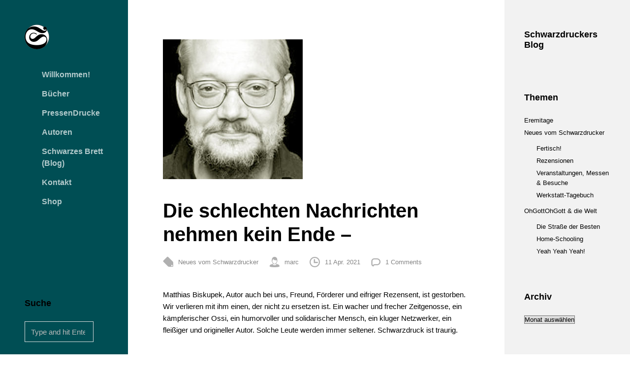

--- FILE ---
content_type: text/html; charset=UTF-8
request_url: http://www.edition-schwarzdruck.de/?p=5547
body_size: 25113
content:
<!DOCTYPE html> <!--[if lt IE 9]><html lang="de" class="no-js ie7" xmlns="http://www.w3.org/1999/xhtml"> <![endif]--> <!--[if IE 9]><html lang="de" class="no-js ie9" xmlns="http://www.w3.org/1999/xhtml"> <![endif]--> <!--[if gt IE 9]><!--><html lang="de" xmlns="http://www.w3.org/1999/xhtml"> <!--<![endif]--><head><meta charset="UTF-8" /><meta name="author" content="rubenbristian.com" /><meta name="viewport" content="width=device-width,initial-scale=1,maximum-scale=1,user-scalable=no"><meta name="format-detection" content="telephone=no"><link media="all" href="http://www.edition-schwarzdruck.de/wp-content/cache/autoptimize/css/autoptimize_2d2c3ce99e8fde71a79366c512e2db4c.css" rel="stylesheet" /><title>Die schlechten Nachrichten nehmen kein Ende &#8211; | Edition Schwarzdruck</title><link rel="profile" href="http://gmpg.org/xfn/11" /><link rel="pingback" href="http://www.edition-schwarzdruck.de/xmlrpc.php" /><link rel="shortcut icon" type="image/x-icon" href="http://www.edition-schwarzdruck.de/wp-content/uploads/2014/04/logo-schwarzdruck-Kreis-e1549830171659.png" /> <!--[if lt IE 9]><script src="http://html5shim.googlecode.com/svn/trunk/html5.js"></script><![endif]--><meta name='robots' content='max-image-preview:large' /><meta property="og:title" content="Die schlechten Nachrichten nehmen kein Ende -"/><meta property="og:description" content="Matthias Biskupek, Autor auch bei uns, Freund, Förderer und eifriger Rezensent, ist gestorben. Wir verlieren mit ihm einen, der nicht zu ersetzen ist. Ein wach"/><meta property="og:url" content="http://www.edition-schwarzdruck.de/?p=5547"/><meta property="og:type" content="article"/><meta property="og:article:published_time" content="2021-04-11 22:45:20"/><meta property="og:article:modified_time" content="2021-04-11 22:45:20"/><meta name="twitter:card" content="summary"><meta name="twitter:title" content="Die schlechten Nachrichten nehmen kein Ende -"/><meta name="twitter:description" content="Matthias Biskupek, Autor auch bei uns, Freund, Förderer und eifriger Rezensent, ist gestorben. Wir verlieren mit ihm einen, der nicht zu ersetzen ist. Ein wach"/><meta name="author" content="marc"/><link rel="alternate" type="application/rss+xml" title="Edition Schwarzdruck &raquo; Feed" href="http://www.edition-schwarzdruck.de/?feed=rss2" /><link rel="alternate" type="application/rss+xml" title="Edition Schwarzdruck &raquo; Kommentar-Feed" href="http://www.edition-schwarzdruck.de/?feed=comments-rss2" /><link rel="alternate" type="application/rss+xml" title="Edition Schwarzdruck &raquo; Die schlechten Nachrichten nehmen kein Ende &#8211;-Kommentar-Feed" href="http://www.edition-schwarzdruck.de/?feed=rss2&#038;p=5547" /> <script type="text/javascript">window._wpemojiSettings = {"baseUrl":"https:\/\/s.w.org\/images\/core\/emoji\/14.0.0\/72x72\/","ext":".png","svgUrl":"https:\/\/s.w.org\/images\/core\/emoji\/14.0.0\/svg\/","svgExt":".svg","source":{"concatemoji":"http:\/\/www.edition-schwarzdruck.de\/wp-includes\/js\/wp-emoji-release.min.js?ver=6.1.9"}};
/*! This file is auto-generated */
!function(e,a,t){var n,r,o,i=a.createElement("canvas"),p=i.getContext&&i.getContext("2d");function s(e,t){var a=String.fromCharCode,e=(p.clearRect(0,0,i.width,i.height),p.fillText(a.apply(this,e),0,0),i.toDataURL());return p.clearRect(0,0,i.width,i.height),p.fillText(a.apply(this,t),0,0),e===i.toDataURL()}function c(e){var t=a.createElement("script");t.src=e,t.defer=t.type="text/javascript",a.getElementsByTagName("head")[0].appendChild(t)}for(o=Array("flag","emoji"),t.supports={everything:!0,everythingExceptFlag:!0},r=0;r<o.length;r++)t.supports[o[r]]=function(e){if(p&&p.fillText)switch(p.textBaseline="top",p.font="600 32px Arial",e){case"flag":return s([127987,65039,8205,9895,65039],[127987,65039,8203,9895,65039])?!1:!s([55356,56826,55356,56819],[55356,56826,8203,55356,56819])&&!s([55356,57332,56128,56423,56128,56418,56128,56421,56128,56430,56128,56423,56128,56447],[55356,57332,8203,56128,56423,8203,56128,56418,8203,56128,56421,8203,56128,56430,8203,56128,56423,8203,56128,56447]);case"emoji":return!s([129777,127995,8205,129778,127999],[129777,127995,8203,129778,127999])}return!1}(o[r]),t.supports.everything=t.supports.everything&&t.supports[o[r]],"flag"!==o[r]&&(t.supports.everythingExceptFlag=t.supports.everythingExceptFlag&&t.supports[o[r]]);t.supports.everythingExceptFlag=t.supports.everythingExceptFlag&&!t.supports.flag,t.DOMReady=!1,t.readyCallback=function(){t.DOMReady=!0},t.supports.everything||(n=function(){t.readyCallback()},a.addEventListener?(a.addEventListener("DOMContentLoaded",n,!1),e.addEventListener("load",n,!1)):(e.attachEvent("onload",n),a.attachEvent("onreadystatechange",function(){"complete"===a.readyState&&t.readyCallback()})),(e=t.source||{}).concatemoji?c(e.concatemoji):e.wpemoji&&e.twemoji&&(c(e.twemoji),c(e.wpemoji)))}(window,document,window._wpemojiSettings);</script> <script type='text/javascript' src='http://www.edition-schwarzdruck.de/wp-includes/js/jquery/jquery.min.js?ver=3.6.1' id='jquery-core-js'></script> <link rel="https://api.w.org/" href="http://www.edition-schwarzdruck.de/index.php?rest_route=/" /><link rel="alternate" type="application/json" href="http://www.edition-schwarzdruck.de/index.php?rest_route=/wp/v2/posts/5547" /><link rel="EditURI" type="application/rsd+xml" title="RSD" href="http://www.edition-schwarzdruck.de/xmlrpc.php?rsd" /><link rel="wlwmanifest" type="application/wlwmanifest+xml" href="http://www.edition-schwarzdruck.de/wp-includes/wlwmanifest.xml" /><meta name="generator" content="WordPress 6.1.9" /><link rel="canonical" href="http://www.edition-schwarzdruck.de/?p=5547" /><link rel='shortlink' href='http://www.edition-schwarzdruck.de/?p=5547' /><link rel="alternate" type="application/json+oembed" href="http://www.edition-schwarzdruck.de/index.php?rest_route=%2Foembed%2F1.0%2Fembed&#038;url=http%3A%2F%2Fwww.edition-schwarzdruck.de%2F%3Fp%3D5547" /><link rel="alternate" type="text/xml+oembed" href="http://www.edition-schwarzdruck.de/index.php?rest_route=%2Foembed%2F1.0%2Fembed&#038;url=http%3A%2F%2Fwww.edition-schwarzdruck.de%2F%3Fp%3D5547&#038;format=xml" /></head><body id="body" class="post-template-default single single-post postid-5547 single-format-image sidebar-show isnt-portfolio sidebar-unset blog-style-fixed alt parallax-enabled sidebar-no3d no-touch"><header id="sidebar" class="clearfix"><div class="content"><div id="theme-sidebar"> <a id="logo" href="http://www.edition-schwarzdruck.de" style="width:40px;height:40px"> <img class="default" src="http://www.edition-schwarzdruck.de/wp-content/uploads/2014/04/logo-schwarzdruck-Kreis-e1549830171659.png" alt="Edition Schwarzdruck" /> <img class="retina" src="http://www.edition-schwarzdruck.de/wp-content/uploads/2014/04/logo-schwarzdruck-Kreis-e1549830171659.png" alt="Edition Schwarzdruck" /> </a><nav id="menu" class="clearfix" data-responsive-title="Navigation"><ul id="menu-menu-1" class="clearfix top-menu"><li id="menu-item-1632" class="parent menu-item clearfix"><a href="http://www.edition-schwarzdruck.de/">Willkommen!</a><ul class="sub-menu clearfix"><li id="menu-item-2040" class="menu-item clearfix"><a href="http://www.edition-schwarzdruck.de/?page_id=1613">Über uns</a></li><li id="menu-item-1625" class="menu-item clearfix"><a href="http://www.edition-schwarzdruck.de/?page_id=1617">Häufige Fragen</a></li><li id="menu-item-1691" class="menu-item clearfix"><a href="http://www.edition-schwarzdruck.de/?page_id=1689">Links</a></li><li id="menu-item-1682" class="menu-item clearfix"><a href="http://www.edition-schwarzdruck.de/?page_id=1677">Impressum, AGB &#038; Datenschutz</a></li></ul></li><li id="menu-item-2559" class="parent menu-item clearfix"><a href="http://www.edition-schwarzdruck.de/?page_id=1732">Bücher</a><ul class="sub-menu clearfix"><li id="menu-item-3914" class="menu-item All clearfix"><a title="all" rel="all" href="#" class="filter all-filter" data-filter="*">Alle Bücher</a></li><li id="menu-item-2560" class="menu-item clearfix"><a href="#" class="filter" data-filter="sachbuch">Sachbuch</a></li><li id="menu-item-2561" class="menu-item clearfix"><a href="#" class="filter" data-filter="schoengeistiges">SchönGeistiges</a></li><li id="menu-item-3902" class="menu-item clearfix"><a href="#" class="filter" data-filter="pressendrucke">Pressendrucke</a></li></ul></li><li id="menu-item-2659" class="parent menu-item clearfix"><a href="http://www.edition-schwarzdruck.de/?page_id=2655">PressenDrucke</a><ul class="sub-menu clearfix"><li id="menu-item-3927" class="menu-item All clearfix"><a rel="all" href="#">Alle PressenDrucke</a></li><li id="menu-item-3903" class="menu-item clearfix"><a href="#" class="filter" data-filter="einblattdruck">TypoGraphik</a></li><li id="menu-item-3904" class="menu-item clearfix"><a href="#" class="filter" data-filter="pressendruck-buch">Gebundenes</a></li><li id="menu-item-3905" class="menu-item clearfix"><a href="#" class="filter" data-filter="kalender">Drucksachen</a></li></ul></li><li id="menu-item-2415" class="parent menu-item clearfix"><a href="http://www.edition-schwarzdruck.de/?page_id=2189">Autoren</a><ul class="sub-menu clearfix"><li id="menu-item-3939" class="menu-item All clearfix"><a rel="all" href="#">Alle Autoren</a></li></ul></li><li id="menu-item-1125" class="menu-item clearfix"><a href="http://www.edition-schwarzdruck.de/?page_id=271">Schwarzes Brett (Blog)</a></li><li id="menu-item-1135" class="menu-item clearfix"><a href="http://www.edition-schwarzdruck.de/?page_id=277">Kontakt</a></li><li id="menu-item-1633" class="menu-item clearfix"><a href="http://www.schwarzdruck-laden.de">Shop</a></li></ul></nav><div id="sidebar-widgets" class="clearfix"><div id="search-5" class="widget widget_search clearfix"><h4 class="widget-title">Suche</h4><form role="search" method="get" id="searchform" class="hover-show" action="http://www.edition-schwarzdruck.de/" > <label class="screen-reader-text hidden" for="s">Search for:</label> <input type="search" data-value="Type and hit Enter" value="Type and hit Enter" name="s" id="s" /></form></div></div></div></div><div class="button"> <span class="open-close lines"></span></div></header><div id="content" class="right-sidebar clearfix"><article id="post-5547" class="format-image post-body clearfix"><div class="page-content"><div class="post-format-content is-other"><div class="post-format-image"><img src="http://www.edition-schwarzdruck.de/wp-content/uploads/2014/05/autor-biskupek-web.jpg" alt="" /></div></div><header class="post-header clearfix"><h1 class="post-title">Die schlechten Nachrichten nehmen kein Ende &#8211;</h1><ul class="post-meta"><li class="category"><a href="http://www.edition-schwarzdruck.de/?cat=1"> Neues vom Schwarzdrucker</a></li><li class="author"><a href="http://www.edition-schwarzdruck.de/?author=2" title="Beiträge von marc" rel="author">marc</a></li><li class="date">11 Apr. 2021</li><li class="comments">1 Comments</li></ul></header><section class="post-content"><p>Matthias Biskupek, Autor auch bei uns, Freund, Förderer und eifriger Rezensent, ist gestorben. Wir verlieren mit ihm einen, der nicht zu ersetzen ist. Ein wacher und frecher Zeitgenosse, ein kämpferischer Ossi, ein humorvoller und solidarischer Mensch, ein kluger Netzwerker, ein fleißiger und origineller Autor. Solche Leute werden immer seltener. Schwarzdruck ist traurig.</p></section><div class="post-tags"></div><footer class="post-footer me-buttons-alt clearfix"> <a href="http://www.edition-schwarzdruck.de/?p=5550" rel="next"><i class="krown-icon-arrow_left"></i>Previous Post</a><aside class="share white me-buttons clearfix"><div class="holder"><a target="_blank" class="btn-twitter" href="https://twitter.com/home?status=Die+schlechten+Nachrichten+nehmen+kein+Ende+%26%238211%3B+http%3A%2F%2Fwww.edition-schwarzdruck.de%2F%3Fp%3D5547"><span class="front"></span><span class="back"></span></a><a target="_blank" class="btn-facebook" href="https://www.facebook.com/share.php?u=http%3A%2F%2Fwww.edition-schwarzdruck.de%2F%3Fp%3D5547&title=Die+schlechten+Nachrichten+nehmen+kein+Ende+%26%238211%3B"></a><a target="_blank" class="btn-pinterest" href="http://pinterest.com/pin/create/bookmarklet/?media=&url=http%3A%2F%2Fwww.edition-schwarzdruck.de%2F%3Fp%3D5547&is_video=false&description=Die+schlechten+Nachrichten+nehmen+kein+Ende+%26%238211%3B"></a><a target="_blank" class="btn-gplus" href="https://plus.google.com/share?url=http%3A%2F%2Fwww.edition-schwarzdruck.de%2F%3Fp%3D5547"></a></div></aside><a href="http://www.edition-schwarzdruck.de/?p=5543" rel="prev">Next Post<i class="krown-icon-arrow_right"></i></a></footer><aside id="comments"><div class="comments-wrapper"><h5 id="comments-title">Comments (1)</h5><ol id="comments-list"></li></ol></div><div class="comments-wrapper krown-column-row clearfix"><div id="respond" class="comment-respond"><h3 id="reply-title" class="comment-reply-title">Add Your Comment <small><a rel="nofollow" id="cancel-comment-reply-link" href="/?p=5547#respond" style="display:none;">Cancel reply</a></small></h3><form action="http://www.edition-schwarzdruck.de/wp-comments-post.php" method="post" id="comment-form" class="comment-form"><div class="krown-column-container span12 first last"><label for="comment">Your Message<span> (required)</span></label><textarea autocomplete="new-password"  id="c08a1a06c7"  name="c08a1a06c7"   rows="8"></textarea><textarea id="comment" aria-label="hp-comment" aria-hidden="true" name="comment" autocomplete="new-password" style="padding:0 !important;clip:rect(1px, 1px, 1px, 1px) !important;position:absolute !important;white-space:nowrap !important;height:1px !important;width:1px !important;overflow:hidden !important;" tabindex="-1"></textarea><script data-noptimize>document.getElementById("comment").setAttribute( "id", "a06210770e09c52cb77ff5bf6eccf7fc" );document.getElementById("c08a1a06c7").setAttribute( "id", "comment" );</script></div><div class="krown-column-container span4 first"><label for="autor">Name<span> (required)</span></label><input id="author" name="author" type="text" value=""/></div><div class="krown-column-container span4"><label for="email">Email<span> (required)</span></label><input id="email" name="email" type="text" value="" /></div><div class="krown-column-container span4 last"><label for="url">Website<span> (optional)</span></label><input id="url" name="url" type="text" value="" /></div><p class="form-submit"><input name="submit" type="submit" id="submit" class="submit" value="Submit Comment" /> <input type='hidden' name='comment_post_ID' value='5547' id='comment_post_ID' /> <input type='hidden' name='comment_parent' id='comment_parent' value='0' /></p></form></div></div></aside></div><aside class="page-sidebar"><section id="text-2" class="widget sidebox widget_text clearfix"><h4 class="widget-title">Schwarzdruckers Blog</h4><div class="textwidget"></div></section><section id="categories-7" class="widget sidebox widget_categories clearfix"><h4 class="widget-title">Themen</h4><ul><li class="cat-item cat-item-115"><a href="http://www.edition-schwarzdruck.de/?cat=115">Eremitage</a></li><li class="cat-item cat-item-1"><a href="http://www.edition-schwarzdruck.de/?cat=1">Neues vom Schwarzdrucker</a><ul class='children'><li class="cat-item cat-item-84"><a href="http://www.edition-schwarzdruck.de/?cat=84">Fertisch!</a></li><li class="cat-item cat-item-260"><a href="http://www.edition-schwarzdruck.de/?cat=260">Rezensionen</a></li><li class="cat-item cat-item-49"><a href="http://www.edition-schwarzdruck.de/?cat=49">Veranstaltungen, Messen &amp; Besuche</a></li><li class="cat-item cat-item-64"><a href="http://www.edition-schwarzdruck.de/?cat=64">Werkstatt-Tagebuch</a></li></ul></li><li class="cat-item cat-item-50"><a href="http://www.edition-schwarzdruck.de/?cat=50">OhGottOhGott &amp; die Welt</a><ul class='children'><li class="cat-item cat-item-69"><a href="http://www.edition-schwarzdruck.de/?cat=69">Die Straße der Besten</a></li><li class="cat-item cat-item-249"><a href="http://www.edition-schwarzdruck.de/?cat=249">Home-Schooling</a></li><li class="cat-item cat-item-68"><a href="http://www.edition-schwarzdruck.de/?cat=68">Yeah Yeah Yeah!</a></li></ul></li></ul></section><section id="archives-3" class="widget sidebox widget_archive clearfix"><h4 class="widget-title">Archiv</h4> <label class="screen-reader-text" for="archives-dropdown-3">Archiv</label> <select id="archives-dropdown-3" name="archive-dropdown"><option value="">Monat auswählen</option><option value='http://www.edition-schwarzdruck.de/?m=202501'> Januar 2025</option><option value='http://www.edition-schwarzdruck.de/?m=202412'> Dezember 2024</option><option value='http://www.edition-schwarzdruck.de/?m=202409'> September 2024</option><option value='http://www.edition-schwarzdruck.de/?m=202405'> Mai 2024</option><option value='http://www.edition-schwarzdruck.de/?m=202404'> April 2024</option><option value='http://www.edition-schwarzdruck.de/?m=202403'> März 2024</option><option value='http://www.edition-schwarzdruck.de/?m=202312'> Dezember 2023</option><option value='http://www.edition-schwarzdruck.de/?m=202311'> November 2023</option><option value='http://www.edition-schwarzdruck.de/?m=202307'> Juli 2023</option><option value='http://www.edition-schwarzdruck.de/?m=202303'> März 2023</option><option value='http://www.edition-schwarzdruck.de/?m=202212'> Dezember 2022</option><option value='http://www.edition-schwarzdruck.de/?m=202209'> September 2022</option><option value='http://www.edition-schwarzdruck.de/?m=202208'> August 2022</option><option value='http://www.edition-schwarzdruck.de/?m=202207'> Juli 2022</option><option value='http://www.edition-schwarzdruck.de/?m=202206'> Juni 2022</option><option value='http://www.edition-schwarzdruck.de/?m=202205'> Mai 2022</option><option value='http://www.edition-schwarzdruck.de/?m=202204'> April 2022</option><option value='http://www.edition-schwarzdruck.de/?m=202203'> März 2022</option><option value='http://www.edition-schwarzdruck.de/?m=202202'> Februar 2022</option><option value='http://www.edition-schwarzdruck.de/?m=202201'> Januar 2022</option><option value='http://www.edition-schwarzdruck.de/?m=202112'> Dezember 2021</option><option value='http://www.edition-schwarzdruck.de/?m=202111'> November 2021</option><option value='http://www.edition-schwarzdruck.de/?m=202109'> September 2021</option><option value='http://www.edition-schwarzdruck.de/?m=202108'> August 2021</option><option value='http://www.edition-schwarzdruck.de/?m=202107'> Juli 2021</option><option value='http://www.edition-schwarzdruck.de/?m=202106'> Juni 2021</option><option value='http://www.edition-schwarzdruck.de/?m=202104'> April 2021</option><option value='http://www.edition-schwarzdruck.de/?m=202103'> März 2021</option><option value='http://www.edition-schwarzdruck.de/?m=202102'> Februar 2021</option><option value='http://www.edition-schwarzdruck.de/?m=202101'> Januar 2021</option><option value='http://www.edition-schwarzdruck.de/?m=202012'> Dezember 2020</option><option value='http://www.edition-schwarzdruck.de/?m=202011'> November 2020</option><option value='http://www.edition-schwarzdruck.de/?m=202010'> Oktober 2020</option><option value='http://www.edition-schwarzdruck.de/?m=202009'> September 2020</option><option value='http://www.edition-schwarzdruck.de/?m=202008'> August 2020</option><option value='http://www.edition-schwarzdruck.de/?m=202007'> Juli 2020</option><option value='http://www.edition-schwarzdruck.de/?m=202006'> Juni 2020</option><option value='http://www.edition-schwarzdruck.de/?m=202005'> Mai 2020</option><option value='http://www.edition-schwarzdruck.de/?m=202004'> April 2020</option><option value='http://www.edition-schwarzdruck.de/?m=202003'> März 2020</option><option value='http://www.edition-schwarzdruck.de/?m=202002'> Februar 2020</option><option value='http://www.edition-schwarzdruck.de/?m=202001'> Januar 2020</option><option value='http://www.edition-schwarzdruck.de/?m=201912'> Dezember 2019</option><option value='http://www.edition-schwarzdruck.de/?m=201911'> November 2019</option><option value='http://www.edition-schwarzdruck.de/?m=201910'> Oktober 2019</option><option value='http://www.edition-schwarzdruck.de/?m=201909'> September 2019</option><option value='http://www.edition-schwarzdruck.de/?m=201908'> August 2019</option><option value='http://www.edition-schwarzdruck.de/?m=201907'> Juli 2019</option><option value='http://www.edition-schwarzdruck.de/?m=201906'> Juni 2019</option><option value='http://www.edition-schwarzdruck.de/?m=201905'> Mai 2019</option><option value='http://www.edition-schwarzdruck.de/?m=201904'> April 2019</option><option value='http://www.edition-schwarzdruck.de/?m=201903'> März 2019</option><option value='http://www.edition-schwarzdruck.de/?m=201902'> Februar 2019</option> </select> <script type="text/javascript">(function() {
	var dropdown = document.getElementById( "archives-dropdown-3" );
	function onSelectChange() {
		if ( dropdown.options[ dropdown.selectedIndex ].value !== '' ) {
			document.location.href = this.options[ this.selectedIndex ].value;
		}
	}
	dropdown.onchange = onSelectChange;
})();</script> </section></aside></article></div><div id="loader"></div><div id="oldie"><p>This is a unique website which will require a more modern browser to work!<br /><br /> <a href="https://www.google.com/chrome/" target="_blank">Please upgrade today!</a></p></div> <noscript id="scriptie"><div><p>This is a modern website which will require Javascript to work. <br />Please turn it on!</p></div> </noscript> <a id="top" href="#" class="icon-up-circle2"></a> <script type='text/javascript' id='mediaelement-core-js-before'>var mejsL10n = {"language":"de","strings":{"mejs.download-file":"Datei herunterladen","mejs.install-flash":"Du verwendest einen Browser, der nicht den Flash-Player aktiviert oder installiert hat. Bitte aktiviere dein Flash-Player-Plugin oder lade die neueste Version von https:\/\/get.adobe.com\/flashplayer\/ herunter","mejs.fullscreen":"Vollbild","mejs.play":"Wiedergeben","mejs.pause":"Pausieren","mejs.time-slider":"Zeit-Schieberegler","mejs.time-help-text":"Benutze die Pfeiltasten Links\/Rechts, um 1\u00a0Sekunde vor- oder zur\u00fcckzuspringen. Mit den Pfeiltasten Hoch\/Runter kannst du um 10\u00a0Sekunden vor- oder zur\u00fcckspringen.","mejs.live-broadcast":"Live-\u00dcbertragung","mejs.volume-help-text":"Pfeiltasten Hoch\/Runter benutzen, um die Lautst\u00e4rke zu regeln.","mejs.unmute":"Lautschalten","mejs.mute":"Stummschalten","mejs.volume-slider":"Lautst\u00e4rkeregler","mejs.video-player":"Video-Player","mejs.audio-player":"Audio-Player","mejs.captions-subtitles":"Untertitel","mejs.captions-chapters":"Kapitel","mejs.none":"Keine","mejs.afrikaans":"Afrikaans","mejs.albanian":"Albanisch","mejs.arabic":"Arabisch","mejs.belarusian":"Wei\u00dfrussisch","mejs.bulgarian":"Bulgarisch","mejs.catalan":"Katalanisch","mejs.chinese":"Chinesisch","mejs.chinese-simplified":"Chinesisch (vereinfacht)","mejs.chinese-traditional":"Chinesisch (traditionell)","mejs.croatian":"Kroatisch","mejs.czech":"Tschechisch","mejs.danish":"D\u00e4nisch","mejs.dutch":"Niederl\u00e4ndisch","mejs.english":"Englisch","mejs.estonian":"Estnisch","mejs.filipino":"Filipino","mejs.finnish":"Finnisch","mejs.french":"Franz\u00f6sisch","mejs.galician":"Galicisch","mejs.german":"Deutsch","mejs.greek":"Griechisch","mejs.haitian-creole":"Haitianisch-Kreolisch","mejs.hebrew":"Hebr\u00e4isch","mejs.hindi":"Hindi","mejs.hungarian":"Ungarisch","mejs.icelandic":"Isl\u00e4ndisch","mejs.indonesian":"Indonesisch","mejs.irish":"Irisch","mejs.italian":"Italienisch","mejs.japanese":"Japanisch","mejs.korean":"Koreanisch","mejs.latvian":"Lettisch","mejs.lithuanian":"Litauisch","mejs.macedonian":"Mazedonisch","mejs.malay":"Malaiisch","mejs.maltese":"Maltesisch","mejs.norwegian":"Norwegisch","mejs.persian":"Persisch","mejs.polish":"Polnisch","mejs.portuguese":"Portugiesisch","mejs.romanian":"Rum\u00e4nisch","mejs.russian":"Russisch","mejs.serbian":"Serbisch","mejs.slovak":"Slowakisch","mejs.slovenian":"Slowenisch","mejs.spanish":"Spanisch","mejs.swahili":"Suaheli","mejs.swedish":"Schwedisch","mejs.tagalog":"Tagalog","mejs.thai":"Thai","mejs.turkish":"T\u00fcrkisch","mejs.ukrainian":"Ukrainisch","mejs.vietnamese":"Vietnamesisch","mejs.welsh":"Walisisch","mejs.yiddish":"Jiddisch"}};</script> <script type='text/javascript' id='mediaelement-js-extra'>var _wpmejsSettings = {"pluginPath":"\/wp-includes\/js\/mediaelement\/","classPrefix":"mejs-","stretching":"responsive"};</script> <script type='text/javascript' id='theme_scripts-js-extra'>var themeObjects = {"base":"http:\/\/www.edition-schwarzdruck.de\/wp-content\/themes\/huge","folioOpacity":".99","folioWidth":"200","gAnalytics":"disabled","gAnalyticsCode":"","modalDummyBackground":"","modalCloseClick":"true","disableParallax":"parallax-enabled"};</script> <script defer src="http://www.edition-schwarzdruck.de/wp-content/cache/autoptimize/js/autoptimize_84397af2863e40c04dd794bae8ab745d.js"></script></body></html>